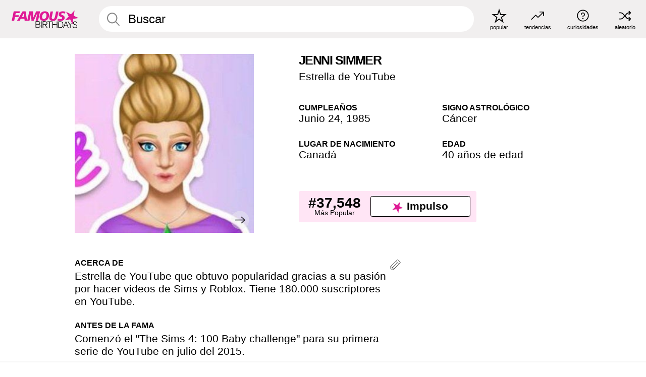

--- FILE ---
content_type: text/html; charset=UTF-8
request_url: https://es.famousbirthdays.com/people/jenni-simmer.html
body_size: 6621
content:
<!DOCTYPE html>
<html class="no-js" lang= "es" >
  <head>
    <meta charset="utf-8">
    <link rel="preconnect" href="https://a.pub.network/" crossorigin />
    <link rel="preconnect" href="https://d.pub.network/" crossorigin />
    <link rel="preconnect" href="https://c.amazon-adsystem.com" crossorigin />


     
            <link rel="preload" href="https://www.famousbirthdays.com/faces/simmer-jenni-image.jpg"  as="image"  >      
          
    
    
    <meta name="viewport" content="width=device-width, initial-scale=1">
        <title>Jenni Simmer Edad, Familia, Biografía | Famous Birthdays</title>
        <meta name="description" content="Estrella de YouTube que obtuvo popularidad gracias a su pasión por hacer videos de Sims y Roblox.">

    <link rel="icon" href="/favicon.ico" sizes="any">
    <link rel="apple-touch-icon" href="https://es.famousbirthdays.com/apple-touch-icon.png">

          <script type="application/ld+json">
    {"@context":"https://schema.org","@type":"Person","@id":"https://es.famousbirthdays.com/people/jenni-simmer.html#person","url":"https://es.famousbirthdays.com/people/jenni-simmer.html","name":"Jenni Simmer","givenName":"Jenni","familyName":"Simmer","image":{"@type":"ImageObject","url":"https://www.famousbirthdays.com/faces/simmer-jenni-image.jpg"},"sameAs":["https://www.youtube.com/channel/UCMfu5PL6Uh-M5JeimuGU2Dw"],"description":"Estrella de YouTube que obtuvo popularidad gracias a su pasión por hacer videos de Sims y Roblox. Tiene 180.000 suscriptores en YouTube.","jobTitle":"Estrella de YouTube","birthDate":"1985-06-24","birthPlace":{"@type":"Place","name":"Canadá"}}</script>

<script type="application/ld+json">
{
    "@context": "https://schema.org",
    "@type": "WebPage",
    "url": "https://es.famousbirthdays.com/people/jenni-simmer.html",
    "name": "Jenni Simmer Edad, Familia, Biografía | Famous Birthdays",
    "description": "Descubre más sobre Jenni Simmer: su cumpleaños, lo que hizo antes de la fama, su vida de familia, curiosidades, popularidad y más.",
    "inLanguage": "es",
    "primaryImageOfPage": {
        "@type": "ImageObject",
        "url": "https://www.famousbirthdays.com/faces/simmer-jenni-image.jpg"
    },
    "mainEntity": {
        "@id": "https://es.famousbirthdays.com/people/jenni-simmer.html#person"
    }
}
</script>
    
    <script type="application/ld+json"> {
    "@context": "https://schema.org",
    "@graph": [
        {
            "@type": "Organization",
            "@id": "https://www.famousbirthdays.com/#organization",
            "name": "Famous Birthdays",
            "url": "https://www.famousbirthdays.com/",
            "logo": {
                "@type": "ImageObject",
                "url": "https://www.famousbirthdays.com/apple-touch-icon.png",
                "width": 180,
                "height": 180
            },
            "sameAs": [
                "https://www.instagram.com/famousbirthdays",
                "https://www.tiktok.com/@famousbirthdays",
                "https://twitter.com/famousbirthdays",
                "https://www.youtube.com/@famousbirthdays"
            ]
        },
        {
            "@type": "WebSite",
            "@id": "https://es.famousbirthdays.com/#website",
            "url": "https://es.famousbirthdays.com/",
            "name": "Famous Birthdays",
            "inLanguage": "es",
            "publisher": {
                "@id": "https://www.famousbirthdays.com/#organization"
            }
        }
    ]
} </script>

    <link rel="manifest" href="/manifest.json">

    <style>
      [id^='famousbirthdays_']{
        display:flex;align-items:center;justify-content:center;flex-direction:column;
        min-height:calc(var(--height) + var(--fsAddBuffer, 0px));
        height:calc(var(--height) + var(--fsAddBuffer, 0px));
        width:100%;
      }
      #famousbirthdays_incontent_1,
      #famousbirthdays_incontent_2,
      #famousbirthdays_incontent_3,
      #famousbirthdays_incontent_4,
      #famousbirthdays_leaderboard { --height:250px; }
      @media (min-width:768px){
        #famousbirthdays_incontent_1,
        #famousbirthdays_incontent_2,
        #famousbirthdays_incontent_3,
        #famousbirthdays_leaderboard { --height:90px; }
        #famousbirthdays_siderail_right_1 { --height:600px; width:300px; }
        #famousbirthdays_siderail_right_2 { --height:250px; width:300px; }
      }
    </style>

    <link rel="stylesheet" href="/static/css/combined.min.css?v444">

  

        
    
          <script data-cfasync="false" type="text/javascript">
    var freestar = freestar || {};
    freestar.queue = freestar.queue || [];
    freestar.config = freestar.config || {};
    freestar.config.enabled_slots = [];
    freestar.initCallback = function () { (freestar.config.enabled_slots.length === 0) ? freestar.initCallbackCalled = false : freestar.newAdSlots(freestar.config.enabled_slots) }
</script>
<script src="https://a.pub.network/famousbirthdays-com/pubfig.min.js" data-cfasync="false" async></script>
<script>
var useSSL="https:"==document.location.protocol</script>
    
           
      
      <meta property="og:site_name" content="Famous Birthdays">
      <meta property="og:type" content="profile">
      <meta property="og:url" content="https://es.famousbirthdays.com/people/jenni-simmer.html">
      <meta property="og:title" content="Descubre más sobre Jenni Simmer">
      <meta property="og:description" content="Estrella de YouTube que obtuvo popularidad gracias a su pasión por hacer videos de Sims y Roblox.">

      <meta property="og:image" content="https://www.famousbirthdays.com/faces/simmer-jenni-image.jpg">
      <meta property="og:image:alt" content="Descubre más sobre Jenni Simmer">
      
      
      
      
      
            <meta property="profile:first_name" content="Jenni">
                  <meta property="profile:last_name" content="Simmer">
      
      <meta name="twitter:card" content="summary_large_image">
      <meta name="twitter:site" content="@famousbirthdays">
      <meta name="twitter:title" content="Descubre más sobre Jenni Simmer">
      <meta name="twitter:description" content="Estrella de YouTube que obtuvo popularidad gracias a su pasión por hacer videos de Sims y Roblox.">
      <meta name="twitter:image" content="https://www.famousbirthdays.com/faces/simmer-jenni-image.jpg">
      <meta name="twitter:image:alt" content="Descubre más sobre Jenni Simmer">

    
    


    
  </head>
  <body>
    <div class="site-header">
  <a href="/" class="site-header__home" aria-label="To Famous Birthdays homepage">
    <span class="site-header__logo">
      <svg class="icon icon--logo-fb">
        <use xlink:href="/static/fonts/famous-icons.svg#icon-logo-fb"></use>
      </svg>
    </span>
    <span class="site-header__logo-mobile">
      <svg class="icon icon--logo-fb-mobile">
        <use xlink:href="/static/fonts/famous-icons.svg#icon-logo-fb-mobile"></use>
      </svg>
    </span>
  </a>
  <form id="fb_search" class="search  " role="form" name="fb_search" action="/search" method="post">
	<fieldset>
	    <input autocomplete="off" id="main-search" type="search" name="q" placeholder=" Buscar " class="type-24-26 search-bar"  aria-label="Enter Celebrity or Date" maxlength="80"  data-dark_theme="0" >
	    <div class="search-button">
	      <svg class="icon icon--search">
	        <use xlink:href="/static/fonts/famous-icons.svg#icon-search"></use>
	      </svg>
	    </div>  
	    <button type="submit" class="search-submit" aria-label="Search"></button>
	    <ul  id="autocomplete-suggestions"  class="autocomplete-suggestions search-suggestions " ></ul>
	    
	</fieldset>
</form>



  <div class="site-navigation">
    <a href="/most-popular-people.html" title="popular">
      <span class="site-navigation__icon">
        <svg class="icon icon--popular">
          <use xlink:href="/static/fonts/famous-icons.svg#icon-popular"></use>
        </svg>
      </span>
      <span>popular</span>
    </a>
    <a href="/trending" title="tendencias ">
      <span class="site-navigation__icon">
        <svg class="icon icon--trending">
          <use xlink:href="/static/fonts/famous-icons.svg#icon-trending"></use>
        </svg>
      </span>
      <span>tendencias </span>
    </a>

        <a href="/trivia" title="curiosidades">
      <span class="site-navigation__icon">
        <svg class="icon icon--trivia">
          <use xlink:href="/static/fonts/famous-icons.svg#icon-trivia"></use>
        </svg>
      </span>
      <span>curiosidades</span>
    </a>
    <a id="random-person" href="#" title="aleatorio" class="random-person">
      <span class="site-navigation__icon">
        <svg class="icon icon--random">
          <use xlink:href="/static/fonts/famous-icons.svg#icon-random"></use>
        </svg>
      </span>
      <span>aleatorio</span>
    </a>
  </div>
</div>
    <main class=" layout--is-narrow ">
       <div class="section-row modifierSize section-row--size-xs section-half-bottom">
	<div class="bio-module">
		<div class="column">
			
														<div class="profile-pictures-carousel">
						<input name="profile-pictures-carousel" id="slide-0" type="radio" class="slide-anchor" checked="true">
					
											
						
					 	<input name="profile-pictures-carousel" id="slide-1" type="radio" class="slide-anchor">
					 						 	
					 	<input name="profile-pictures-carousel" id="slide-2" type="radio" class="slide-anchor">
					 						 	
					 	<input name="profile-pictures-carousel" id="slide-3" type="radio" class="slide-anchor">
					 						 	
					 	<input name="profile-pictures-carousel" id="slide-4" type="radio" class="slide-anchor">
					 						 	
					 	<input name="profile-pictures-carousel" id="slide-5" type="radio" class="slide-anchor">
					 						 	
					 	<input name="profile-pictures-carousel" id="slide-6" type="radio" class="slide-anchor">
					 						 	
					 	<input name="profile-pictures-carousel" id="slide-7" type="radio" class="slide-anchor">
					 						 	
					 	<input name="profile-pictures-carousel" id="slide-8" type="radio" class="slide-anchor">
					 						 	
					 	<input name="profile-pictures-carousel" id="slide-9" type="radio" class="slide-anchor">
					 						 						 

						  						  <div class="profile-pictures-carousel__viewport">
						  							  		<div class="profile-pictures-carousel__slide slide-0">
							        <img src="https://www.famousbirthdays.com/faces/simmer-jenni-image.jpg" fetchpriority="high" decoding="async" 											alt="Jenni Simmer Profile Picture"
										 >
							    </div>
							    
						  								  	
						  							  									  		<div class="profile-pictures-carousel__slide slide-1">
							  			 
								        <img 
								        	src="https://www.famousbirthdays.com/headshots/jenni-simmer-1.jpg" 
								        										 			alt="Jenni Simmer Headshot 2 of 10"
									 										        	loading="lazy"
											decoding="async" 
											fetchpriority="low">
								    </div>
								   
						  								  									  		<div class="profile-pictures-carousel__slide slide-2">
							  			 
								        <img 
								        	src="https://www.famousbirthdays.com/headshots/jenni-simmer-2.jpg" 
								        										 			alt="Jenni Simmer Headshot 3 of 10"
									 										        	loading="lazy"
											decoding="async" 
											fetchpriority="low">
								    </div>
								   
						  								  									  		<div class="profile-pictures-carousel__slide slide-3">
							  			 
								        <img 
								        	src="https://www.famousbirthdays.com/headshots/jenni-simmer-3.jpg" 
								        										 			alt="Jenni Simmer Headshot 4 of 10"
									 										        	loading="lazy"
											decoding="async" 
											fetchpriority="low">
								    </div>
								   
						  								  									  		<div class="profile-pictures-carousel__slide slide-4">
							  			 
								        <img 
								        	src="https://www.famousbirthdays.com/headshots/jenni-simmer-4.jpg" 
								        										 			alt="Jenni Simmer Headshot 5 of 10"
									 										        	loading="lazy"
											decoding="async" 
											fetchpriority="low">
								    </div>
								   
						  								  									  		<div class="profile-pictures-carousel__slide slide-5">
							  			 
								        <img 
								        	src="https://www.famousbirthdays.com/headshots/jenni-simmer-5.jpg" 
								        										 			alt="Jenni Simmer Headshot 6 of 10"
									 										        	loading="lazy"
											decoding="async" 
											fetchpriority="low">
								    </div>
								   
						  								  									  		<div class="profile-pictures-carousel__slide slide-6">
							  			 
								        <img 
								        	src="https://www.famousbirthdays.com/headshots/jenni-simmer-6.jpg" 
								        										 			alt="Jenni Simmer Headshot 7 of 10"
									 										        	loading="lazy"
											decoding="async" 
											fetchpriority="low">
								    </div>
								   
						  								  									  		<div class="profile-pictures-carousel__slide slide-7">
							  			 
								        <img 
								        	src="https://www.famousbirthdays.com/headshots/jenni-simmer-7.jpg" 
								        										 			alt="Jenni Simmer Headshot 8 of 10"
									 										        	loading="lazy"
											decoding="async" 
											fetchpriority="low">
								    </div>
								   
						  								  									  		<div class="profile-pictures-carousel__slide slide-8">
							  			 
								        <img 
								        	src="https://www.famousbirthdays.com/headshots/jenni-simmer-8.jpg" 
								        										 			alt="Jenni Simmer Headshot 9 of 10"
									 										        	loading="lazy"
											decoding="async" 
											fetchpriority="low">
								    </div>
								   
						  								  									  		<div class="profile-pictures-carousel__slide slide-9">
							  			 
								        <img 
								        	src="https://www.famousbirthdays.com/headshots/jenni-simmer-9.jpg" 
								        										 			alt="Jenni Simmer Headshot 10 of 10"
									 										        	loading="lazy"
											decoding="async" 
											fetchpriority="low">
								    </div>
								   
						  								  								  							  	
						  </div>

						  						  <div class="profile-pictures-carousel__controls">
						  							  		<div class="profile-pictures-carousel__control-arrows control-arrows-0">
		        
							        <label for="slide-1" class="profile-pictures-carousel__arrow profile-pictures-carousel__arrow--right">
							            <svg class="icon icon--carousel-arrow-left">
							              <use xlink:href="/static/fonts/famous-icons.svg#icon-carousel-arrow-left"></use>
							            </svg>
							          </label>
							    </div>
						  								  	
						  							  		
									<div class="profile-pictures-carousel__control-arrows control-arrows-1">
										
										<label for="slide-0" class="profile-pictures-carousel__arrow profile-pictures-carousel__arrow--left">
										    <svg class="icon icon--carousel-arrow-left">
										      <use xlink:href="/static/fonts/famous-icons.svg#icon-carousel-arrow-left"></use>
										    </svg>
									  	</label>
									  											<label for="slide-2" class="profile-pictures-carousel__arrow profile-pictures-carousel__arrow--right">
									    	<svg class="icon icon--carousel-arrow-left">
									      		<use xlink:href="/static/fonts/famous-icons.svg#icon-carousel-arrow-left"></use>
									    	</svg>
									  	</label>
									  										</div>
								     
						  								  		
									<div class="profile-pictures-carousel__control-arrows control-arrows-2">
										
										<label for="slide-1" class="profile-pictures-carousel__arrow profile-pictures-carousel__arrow--left">
										    <svg class="icon icon--carousel-arrow-left">
										      <use xlink:href="/static/fonts/famous-icons.svg#icon-carousel-arrow-left"></use>
										    </svg>
									  	</label>
									  											<label for="slide-3" class="profile-pictures-carousel__arrow profile-pictures-carousel__arrow--right">
									    	<svg class="icon icon--carousel-arrow-left">
									      		<use xlink:href="/static/fonts/famous-icons.svg#icon-carousel-arrow-left"></use>
									    	</svg>
									  	</label>
									  										</div>
								     
						  								  		
									<div class="profile-pictures-carousel__control-arrows control-arrows-3">
										
										<label for="slide-2" class="profile-pictures-carousel__arrow profile-pictures-carousel__arrow--left">
										    <svg class="icon icon--carousel-arrow-left">
										      <use xlink:href="/static/fonts/famous-icons.svg#icon-carousel-arrow-left"></use>
										    </svg>
									  	</label>
									  											<label for="slide-4" class="profile-pictures-carousel__arrow profile-pictures-carousel__arrow--right">
									    	<svg class="icon icon--carousel-arrow-left">
									      		<use xlink:href="/static/fonts/famous-icons.svg#icon-carousel-arrow-left"></use>
									    	</svg>
									  	</label>
									  										</div>
								     
						  								  		
									<div class="profile-pictures-carousel__control-arrows control-arrows-4">
										
										<label for="slide-3" class="profile-pictures-carousel__arrow profile-pictures-carousel__arrow--left">
										    <svg class="icon icon--carousel-arrow-left">
										      <use xlink:href="/static/fonts/famous-icons.svg#icon-carousel-arrow-left"></use>
										    </svg>
									  	</label>
									  											<label for="slide-5" class="profile-pictures-carousel__arrow profile-pictures-carousel__arrow--right">
									    	<svg class="icon icon--carousel-arrow-left">
									      		<use xlink:href="/static/fonts/famous-icons.svg#icon-carousel-arrow-left"></use>
									    	</svg>
									  	</label>
									  										</div>
								     
						  								  		
									<div class="profile-pictures-carousel__control-arrows control-arrows-5">
										
										<label for="slide-4" class="profile-pictures-carousel__arrow profile-pictures-carousel__arrow--left">
										    <svg class="icon icon--carousel-arrow-left">
										      <use xlink:href="/static/fonts/famous-icons.svg#icon-carousel-arrow-left"></use>
										    </svg>
									  	</label>
									  											<label for="slide-6" class="profile-pictures-carousel__arrow profile-pictures-carousel__arrow--right">
									    	<svg class="icon icon--carousel-arrow-left">
									      		<use xlink:href="/static/fonts/famous-icons.svg#icon-carousel-arrow-left"></use>
									    	</svg>
									  	</label>
									  										</div>
								     
						  								  		
									<div class="profile-pictures-carousel__control-arrows control-arrows-6">
										
										<label for="slide-5" class="profile-pictures-carousel__arrow profile-pictures-carousel__arrow--left">
										    <svg class="icon icon--carousel-arrow-left">
										      <use xlink:href="/static/fonts/famous-icons.svg#icon-carousel-arrow-left"></use>
										    </svg>
									  	</label>
									  											<label for="slide-7" class="profile-pictures-carousel__arrow profile-pictures-carousel__arrow--right">
									    	<svg class="icon icon--carousel-arrow-left">
									      		<use xlink:href="/static/fonts/famous-icons.svg#icon-carousel-arrow-left"></use>
									    	</svg>
									  	</label>
									  										</div>
								     
						  								  		
									<div class="profile-pictures-carousel__control-arrows control-arrows-7">
										
										<label for="slide-6" class="profile-pictures-carousel__arrow profile-pictures-carousel__arrow--left">
										    <svg class="icon icon--carousel-arrow-left">
										      <use xlink:href="/static/fonts/famous-icons.svg#icon-carousel-arrow-left"></use>
										    </svg>
									  	</label>
									  											<label for="slide-8" class="profile-pictures-carousel__arrow profile-pictures-carousel__arrow--right">
									    	<svg class="icon icon--carousel-arrow-left">
									      		<use xlink:href="/static/fonts/famous-icons.svg#icon-carousel-arrow-left"></use>
									    	</svg>
									  	</label>
									  										</div>
								     
						  								  		
									<div class="profile-pictures-carousel__control-arrows control-arrows-8">
										
										<label for="slide-7" class="profile-pictures-carousel__arrow profile-pictures-carousel__arrow--left">
										    <svg class="icon icon--carousel-arrow-left">
										      <use xlink:href="/static/fonts/famous-icons.svg#icon-carousel-arrow-left"></use>
										    </svg>
									  	</label>
									  											<label for="slide-9" class="profile-pictures-carousel__arrow profile-pictures-carousel__arrow--right">
									    	<svg class="icon icon--carousel-arrow-left">
									      		<use xlink:href="/static/fonts/famous-icons.svg#icon-carousel-arrow-left"></use>
									    	</svg>
									  	</label>
									  										</div>
								     
						  								  		
									<div class="profile-pictures-carousel__control-arrows control-arrows-9">
										
										<label for="slide-8" class="profile-pictures-carousel__arrow profile-pictures-carousel__arrow--left">
										    <svg class="icon icon--carousel-arrow-left">
										      <use xlink:href="/static/fonts/famous-icons.svg#icon-carousel-arrow-left"></use>
										    </svg>
									  	</label>
									  										</div>
								     
						  								  								  							  </div>


					   <div class="profile-pictures-carousel__swipe-indicator">
					    <svg class="icon icon--swipe-indicator">
					      <use xlink:href="/static/fonts/famous-icons.svg#icon-swipe-indicator"></use>
					    </svg>
					  </div>

					  <div class="profile-pictures-carousel__share">
					    <a id="share-person-mobile" href="#" title="Share" class="share-person-mobile hidden-sm hidden-md hidden-lg" data-share-url="https://es.famousbirthdays.com/people/jenni-simmer.html">
					      <svg class="icon icon--share" width="24" height="24" viewBox="0 0 24 24" fill="currentColor" xmlns="http://www.w3.org/2000/svg">
					        <path d="M14.54 6.62L12 4.08l-2.54 2.54-.67-.67L12 2.74l3.21 3.21z"></path>
					        <path d="M11.5 3.5h1v10h-1z"></path>
					        <path d="M16.8 19.2H7.2c-.81 0-1.44-.63-1.44-1.44V9.12c0-.81.63-1.44 1.44-1.44h3.36v.96H7.2c-.29 0-.48.19-.48.48v8.64c0 .29.19.48.48.48h9.6c.29 0 .48-.19.48-.48V9.12c0-.29-.19-.48-.48-.48h-3.36v-.96h3.36c.81 0 1.44.63 1.44 1.44v8.64c0 .81-.63 1.44-1.44 1.44z"></path>

				   		  </svg>
					    </a>
					  </div>

					  <div class="profile-pictures-carousel__randomizer">
					    <a id="random-person-mobile" href="#" title="Random" class="random-person-mobile hidden-sm hidden-md hidden-lg">
					      <svg class="icon icon--random">
					        <use xlink:href="/static/fonts/famous-icons.svg#icon-random"></use>
					      </svg>
					    </a>
					  </div>
												<style>
															/* Slide 0 */
							    .profile-pictures-carousel > #slide-0:checked ~ .profile-pictures-carousel__viewport > .profile-pictures-carousel__slide {
							      transform:translate3d(0%, 0, 0);
							    }
							    .profile-pictures-carousel > #slide-0:checked ~ .profile-pictures-carousel__controls > .control-arrows-0 {
							      display: none;
							    }
							    .profile-pictures-carousel > #slide-0:checked ~ .profile-pictures-carousel__controls > .control-arrows-0 {
							      display: flex;
							    }
							
																				  								  			/* Slide 1 */
								    .profile-pictures-carousel > #slide-1:checked ~ .profile-pictures-carousel__viewport > .profile-pictures-carousel__slide {
								      transform: translate3d(-100%, 0, 0);
								    }
								    .profile-pictures-carousel > #slide-1:checked ~ .profile-pictures-carousel__controls > .control-arrows-0 {
								      display: none;
								    }
								    .profile-pictures-carousel > #slide-1:checked ~ .profile-pictures-carousel__controls > .control-arrows-1 {
								      display: flex;
								    }
									    
						  								  			/* Slide 2 */
								    .profile-pictures-carousel > #slide-2:checked ~ .profile-pictures-carousel__viewport > .profile-pictures-carousel__slide {
								      transform: translate3d(-200%, 0, 0);
								    }
								    .profile-pictures-carousel > #slide-2:checked ~ .profile-pictures-carousel__controls > .control-arrows-0 {
								      display: none;
								    }
								    .profile-pictures-carousel > #slide-2:checked ~ .profile-pictures-carousel__controls > .control-arrows-2 {
								      display: flex;
								    }
									    
						  								  			/* Slide 3 */
								    .profile-pictures-carousel > #slide-3:checked ~ .profile-pictures-carousel__viewport > .profile-pictures-carousel__slide {
								      transform: translate3d(-300%, 0, 0);
								    }
								    .profile-pictures-carousel > #slide-3:checked ~ .profile-pictures-carousel__controls > .control-arrows-0 {
								      display: none;
								    }
								    .profile-pictures-carousel > #slide-3:checked ~ .profile-pictures-carousel__controls > .control-arrows-3 {
								      display: flex;
								    }
									    
						  								  			/* Slide 4 */
								    .profile-pictures-carousel > #slide-4:checked ~ .profile-pictures-carousel__viewport > .profile-pictures-carousel__slide {
								      transform: translate3d(-400%, 0, 0);
								    }
								    .profile-pictures-carousel > #slide-4:checked ~ .profile-pictures-carousel__controls > .control-arrows-0 {
								      display: none;
								    }
								    .profile-pictures-carousel > #slide-4:checked ~ .profile-pictures-carousel__controls > .control-arrows-4 {
								      display: flex;
								    }
									    
						  								  			/* Slide 5 */
								    .profile-pictures-carousel > #slide-5:checked ~ .profile-pictures-carousel__viewport > .profile-pictures-carousel__slide {
								      transform: translate3d(-500%, 0, 0);
								    }
								    .profile-pictures-carousel > #slide-5:checked ~ .profile-pictures-carousel__controls > .control-arrows-0 {
								      display: none;
								    }
								    .profile-pictures-carousel > #slide-5:checked ~ .profile-pictures-carousel__controls > .control-arrows-5 {
								      display: flex;
								    }
									    
						  								  			/* Slide 6 */
								    .profile-pictures-carousel > #slide-6:checked ~ .profile-pictures-carousel__viewport > .profile-pictures-carousel__slide {
								      transform: translate3d(-600%, 0, 0);
								    }
								    .profile-pictures-carousel > #slide-6:checked ~ .profile-pictures-carousel__controls > .control-arrows-0 {
								      display: none;
								    }
								    .profile-pictures-carousel > #slide-6:checked ~ .profile-pictures-carousel__controls > .control-arrows-6 {
								      display: flex;
								    }
									    
						  								  			/* Slide 7 */
								    .profile-pictures-carousel > #slide-7:checked ~ .profile-pictures-carousel__viewport > .profile-pictures-carousel__slide {
								      transform: translate3d(-700%, 0, 0);
								    }
								    .profile-pictures-carousel > #slide-7:checked ~ .profile-pictures-carousel__controls > .control-arrows-0 {
								      display: none;
								    }
								    .profile-pictures-carousel > #slide-7:checked ~ .profile-pictures-carousel__controls > .control-arrows-7 {
								      display: flex;
								    }
									    
						  								  			/* Slide 8 */
								    .profile-pictures-carousel > #slide-8:checked ~ .profile-pictures-carousel__viewport > .profile-pictures-carousel__slide {
								      transform: translate3d(-800%, 0, 0);
								    }
								    .profile-pictures-carousel > #slide-8:checked ~ .profile-pictures-carousel__controls > .control-arrows-0 {
								      display: none;
								    }
								    .profile-pictures-carousel > #slide-8:checked ~ .profile-pictures-carousel__controls > .control-arrows-8 {
								      display: flex;
								    }
									    
						  								  			/* Slide 9 */
								    .profile-pictures-carousel > #slide-9:checked ~ .profile-pictures-carousel__viewport > .profile-pictures-carousel__slide {
								      transform: translate3d(-900%, 0, 0);
								    }
								    .profile-pictures-carousel > #slide-9:checked ~ .profile-pictures-carousel__controls > .control-arrows-0 {
								      display: none;
								    }
								    .profile-pictures-carousel > #slide-9:checked ~ .profile-pictures-carousel__controls > .control-arrows-9 {
								      display: flex;
								    }
									    
						  								  	
						</style>
					</div>
							
					</div>

		<div class="column">
			<div class="bio-module__info">
				<h1 class="type-34">
		        <span class="bio-module__full-name">Jenni Simmer</span>
		        						      </h1>
		      				<p class="type-20-24 bio-module__profession">
					<a href="https://es.famousbirthdays.com/profession/youtubestar.html"> 
						Estrella de YouTube
					</a>
				</p>
			  
			  	<div class="bio-module__person-attributes">
			  					  		<p>
			          <span class="type-16-18">
			          	 Cumpleaños 			          </span>
			          <span>
			          																<a href="/june24.html">Junio 24</a>,    <a href="/year/1985.html">1985</a> 									          </span>
			        </p>
			        
			        			        <p>
			          <span class="type-16-18">Signo Astrológico</span>
			          <span><a  href="/astrology/cancer.html">Cáncer</a></span>
			        </p>
			        
			        <p>
			          <span class="type-16-18">Lugar de Nacimiento</span>
			          <span>
			          	
																					<a href="/birthplace/canada.html">Canadá</a>
																          </span>
			        </p>

			        			        <p>
			          <span class="type-16-18">Edad </span>
			          <span><a href="/age/40.html">40 años de edad</a></span>
			        </p>
			        			  	</div>
			</div>

						<div class="bio-module__boost-block">
				<div class="boost-block type-14-16">
					<p>
			          <span class="boost-block__rank type-36">#37,548</span>
			          <span>Más Popular</span>
			        </p>
			        <button id="btn-boost" class="bar-button type-28 btn-boost" type="button">
			        	<span class="icon">
					      <svg class="icon icon--logo-fb-mobile">
					        <use xlink:href="/static/fonts/famous-icons.svg#icon-logo-fb-mobile"></use>
					      </svg>
					    </span>
				    	<span>Impulso</span>
				    </button>
				</div>
							</div>
					</div>
	</div>
</div>

<div class="section-row modifierSize section-row--size-s section-no-bottom">
	<div class="about-container">
		<div class="about">
			<div class="about-module section-half-bottom-desktop">
				<h2>Acerca De </h2>
  				<p>Estrella de YouTube que obtuvo popularidad gracias a su pasión por hacer videos de Sims y Roblox. Tiene 180.000 suscriptores en YouTube.</p>

  				<h2>Antes de la Fama</h2>
				<p>Comenzó el  "The Sims 4: 100 Baby challenge" para su primera serie de YouTube en julio del 2015.</p>

				<h2>Curiosidades</h2>
				<p>Compartió una foto de su primera Squishy Shopkin en Instagram en junio del 2016.</p>

				<h2>Vida Familiar</h2>
				<p>Ha publicado fotos de sus hijas gemelas, Abigail y Olivia, en Instagram.</p>

				<h2>Asociación</h2>
				<p >Creó un personaje en The Sims 4 inspirado en Katy Perry.</p>


				
								<div class="inline-banners inline-banners-profile hidden-md hidden-lg">
					<div align="center" data-freestar-ad="__300x250" id="famousbirthdays_incontent_4">
  <script data-cfasync="false" type="text/javascript">
    freestar.config.enabled_slots.push({ placementName: "famousbirthdays_incontent_4", slotId: "famousbirthdays_incontent_4" });
  </script>
</div>



				</div>
								
				<a id="btn-edit" href="#" class="to-edit btn-edit" data-url="jenni-simmer.html" title="Send Suggestion">
					<svg class="icon icon--pencil">
					  	<use xlink:href="/static/fonts/famous-icons.svg#icon-pencil"></use>
					</svg>
				</a>
			</div>

			
			
		</div>
      
		<div class="banners profile-sidebar">
			<div align="center" data-freestar-ad="__300x600" id="famousbirthdays_siderail_right_1">
  <script data-cfasync="false" type="text/javascript">
    freestar.config.enabled_slots.push({ placementName: "famousbirthdays_siderail_right_1", slotId: "famousbirthdays_siderail_right_1" });
  </script>
</div>



			
					</div>
	</div>
</div>

<div class="section-row modifierSize section-row--size-s">
	<div class="popularity-module">
		<h2 class="type-30-32">
			Popularidad 

			 
				 
			

			

		</h2>
		<div class="columns-3 popularity-module__inner">
			<div class="column">
																<a class="ranking-item ranking-item--theme-LightPink ranking-item--size-s" href="/most-popular-people.html">
						  <span class="ranking-item__profile type-24-26">
						    
						    <span class="ranking-item__label">Más Popular</span>
						  </span>
						  <span class="ranking-item__rank type-36">
						   #37,548
						  </span>
						</a>
																					<a class="ranking-item ranking-item--theme-LightPink ranking-item--size-s" href="/names/jenni.html">
						  <span class="ranking-item__profile type-24-26">
						    
						    <span class="ranking-item__label">Primer Nombre Jenni</span>
						  </span>
						  <span class="ranking-item__rank type-36">
						   #4
						  </span>
						</a>
																						
			</div>
			<div class="column">
																																		<a class="ranking-item ranking-item--theme-BabyPink ranking-item--size-s" href="/date/june24-youtubestar.html">
						  <span class="ranking-item__profile type-24-26">
						    
						    <span class="ranking-item__label">Junio 24 Estrella de YouTube</span>
						  </span>
						  <span class="ranking-item__rank type-36">
						   #19
						  </span>
						</a>
													
			</div>
			<div class="column">
																																			
			</div>
		</div>
	</div>
</div>






	<div class="section-row  modifierSize section-row--size-xs section-half-bottom ">
		<div class="tiles-module grid-item-aspect-1-1">
			<h2 class="type-30-32">
				   Jenni Simmer Es Miembro De   			</h2>
			<div class="tiles tiles--columns-4 tiles--gap-Y tiles--only-last-4-mobile">

														
					<div class="tile__item">
						<a class="tile" href="/videogames/the-sims.html">
							<div class="tile__picture">
								<img src="https://www.famousbirthdays.com/group_images/thumbnails/the-sims-videogame.jpg" alt="The Sims" loading="lazy">
							</div>
							<p class="type-16-18-small">The Sims</p>
						</a>
					</div>
				
									
					<div class="tile__item">
						<a class="tile" href="/profession/genre/webvideostar-gaming.html">
							<div class="tile__picture">
								<img src="https://www.famousbirthdays.com/thumbnails/spreen-medium.jpg" alt="Gaming Creadores" loading="lazy">
							</div>
							<p class="type-16-18-small">Gaming Creadores</p>
						</a>
					</div>
				
									
					<div class="tile__item">
						<a class="tile" href="/age/40.html">
							<div class="tile__picture">
								<img src="https://www.famousbirthdays.com/thumbnails/ronaldo-cristiano-medium.jpg" alt="40 Años" loading="lazy">
							</div>
							<p class="type-16-18-small">40 Años</p>
						</a>
					</div>
				
									
					<div class="tile__item">
						<a class="tile" href="/profession/youtubestar.html">
							<div class="tile__picture">
								<img src="https://www.famousbirthdays.com/thumbnails/matter-salish-medium.jpg" alt="Estrellas De YouTube" loading="lazy">
							</div>
							<p class="type-16-18-small">Estrellas De YouTube</p>
						</a>
					</div>
				
											</div>
		</div>
	</div>

	
			<div class="banners">
	<div align="center" data-freestar-ad="__300x250 __970x90" id="famousbirthdays_incontent_1">
  <script data-cfasync="false" type="text/javascript">
    freestar.config.enabled_slots.push({ placementName: "famousbirthdays_incontent_1", slotId: "famousbirthdays_incontent_1" });
  </script>
</div>



</div>	
	
	<div class="section-row ">
		<div class="tiles-module grid-item-aspect-1-1">
			<h2 class="type-30-32">
				 Los Fans de Jenni Simmer También Vieron 			</h2>
			<div class="tiles tiles--columns-4 tiles--gap-Y tiles--only-last-4-mobile">

														<div class="tile__item">
						<a class="tile" href="https://es.famousbirthdays.com/people/giorgio-wild.html">
							<div class="tile__picture">
								<img src="https://www.famousbirthdays.com/thumbnails/wild-giorgio-medium.jpg" alt="Jordi Wild" loading="lazy">
							</div>
							<p class="type-16-18-small">Jordi Wild</p>
													    	<p class="tile__description type-14-16">Estrella de YouTube</p>
						    						</a>
					</div>
									<div class="tile__item">
						<a class="tile" href="https://es.famousbirthdays.com/people/luzu.html">
							<div class="tile__picture">
								<img src="https://www.famousbirthdays.com/thumbnails/luzu-medium.jpg" alt="Luzu" loading="lazy">
							</div>
							<p class="type-16-18-small">Luzu</p>
													    	<p class="tile__description type-14-16">Estrella de YouTube</p>
						    						</a>
					</div>
									<div class="tile__item">
						<a class="tile" href="https://es.famousbirthdays.com/people/itowngameplay.html">
							<div class="tile__picture">
								<img src="https://www.famousbirthdays.com/thumbnails/itowngameplay-medium.jpg" alt="iTownGamePlay" loading="lazy">
							</div>
							<p class="type-16-18-small">iTownGamePlay</p>
													    	<p class="tile__description type-14-16">Estrella de YouTube</p>
						    						</a>
					</div>
									<div class="tile__item">
						<a class="tile" href="https://es.famousbirthdays.com/people/carmen-king.html">
							<div class="tile__picture">
								<img src="https://www.famousbirthdays.com/thumbnails/king-carmen-medium.jpg" alt="Carmen King" loading="lazy">
							</div>
							<p class="type-16-18-small">Carmen King</p>
													    	<p class="tile__description type-14-16">Estrella de YouTube</p>
						    						</a>
					</div>
											</div>
		</div>
	</div>
	
	
	
	<div class="section-row">
		<div class="columns-2">
							<div class="column today-tiles-container">
					<div class="tiles-module">
						<h2 class="type-30-32"><a href="/june24.html">Más Cumpleaños Junio 24</a></h2>

						<div class="tiles tiles--columns-3 tiles--gap-Y tiles--only-last-2-mobile">

												<div class="tile__item">
							<a class="tile" href="https://es.famousbirthdays.com/people/lionel-messi.html">
								<div class="tile__picture">
									<img src="https://www.famousbirthdays.com/thumbnails/messi-lionel-medium.jpg" alt="Lionel Messi" loading="lazy">
								</div>
								<p class="type-16-18-small">Lionel Messi</p>
								<p class="tile__description type-14-16">Futbolista</p>
							</a>
						</div>

											<div class="tile__item">
							<a class="tile" href="https://es.famousbirthdays.com/people/duki.html">
								<div class="tile__picture">
									<img src="https://www.famousbirthdays.com/thumbnails/duki-medium.jpg" alt="Duki" loading="lazy">
								</div>
								<p class="type-16-18-small">Duki</p>
								<p class="tile__description type-14-16">Rapero</p>
							</a>
						</div>

					
						<div class="tile__item">
							<a class="rounded-button" href="/june24.html" aria-label="Más Cumpleaños Junio 24">
								<span class="type-28">Más</span>
							</a>
						</div>
					</div>
					</div>
				</div>
			
			
			<div class="column">
				<div class="tiles-module">
					<h2 class="type-30-32"><a href="/astrology/cancer.html">Más Cánceres</a></h2>

					<div class="tiles tiles--columns-3 tiles--gap-Y tiles--only-last-2-mobile">

										<div class="tile__item">
				      <a class="tile" href="https://es.famousbirthdays.com/people/selena-gomez.html">
				        <div class="tile__picture">
				            <img src="https://www.famousbirthdays.com/thumbnails/gomez-selena-medium.jpg"  alt="Selena Gomez" loading="lazy">
				          </div>
				        <p class="type-16-18-small">Selena Gomez</p>
				        <p class="tile__description type-14-16">Cantante Pop</p>
				        
				        
				        
				      </a>
				  </div>

				  					<div class="tile__item">
				      <a class="tile" href="https://es.famousbirthdays.com/people/betillogamer.html">
				        <div class="tile__picture">
				            <img src="https://www.famousbirthdays.com/thumbnails/betillogamer-medium.jpg"  alt="betillogamer" loading="lazy">
				          </div>
				        <p class="type-16-18-small">betillogamer</p>
				        <p class="tile__description type-14-16">Estrella de TikTok</p>
				        
				        
				        
				      </a>
				  </div>

				  
				    <div class="tile__item">
				      <a class="rounded-button" href="/astrology/cancer.html"  aria-label="Más Cánceres">
				    	<span class="type-28">Más</span>
				  	  </a>
				    </div>
				</div>
			</div>

		</div>
	</div>
</div>


<!-- edit form -->
<form id="edit-form" name="edit_form" action="/people/edits" method="post">
	<input type="hidden" name="url" value="jenni-simmer.html">
</form>







              <div class="banners">
        <div align="center" data-freestar-ad="__300x250 __970x90" id="famousbirthdays_incontent_3">
  <script data-cfasync="false" type="text/javascript">
    freestar.config.enabled_slots.push({ placementName: "famousbirthdays_incontent_3", slotId: "famousbirthdays_incontent_3" });
  </script>
</div>



      </div>
          </main>
    <div class="site-footer">
      <div class="site-footer__row">
        <a class="site-footer__row__left site-footer__logo" href="/" aria-label="Home">
          <svg class="icon icon--logo-fb">
            <use xlink:href="/static/fonts/famous-icons.svg#icon-logo-fb"></use>
          </svg>
        </a>
        <div class="site-footer__row__right site-footer__icons">
          <ul class="site-footer__social">
             

             

            
             
          </ul>
          <ul class="site-footer__apps">
                                    <li>
              <a href="https://apps.apple.com/es/app/famous-birthdays/id646707938" target="_blank" rel="noopener" aria-label="Famous Birthdays in the App store">
                <svg class="icon icon--app-store">
                                      <use xlink:href="/static/fonts/famous-icons.svg#icon-app-store-es"></use>
                                  </svg>
              </a>
              
            </li>
             
                                    <li>
              <a href="https://play.google.com/store/apps/details?id=com.famousbirthdays&amp;hl=es" target="_blank" rel="noopener" aria-label="Famous Birthdays in the Play store">
                <svg class="icon icon--play-store">
                  <use xlink:href="/static/fonts/famous-icons.svg#icon-play-store-es"></use>
                </svg>
              </a>
              </li>
               
            
          </ul>
          <ul class="site-footer__languages">
            
                          <li>
                <a href="https://www.famousbirthdays.com" target="_blank" rel="noopener" title="Inglés" aria-label="Inglés">
                  <svg class="icon icon--flag-usa">
                    <use xlink:href="/static/fonts/famous-icons.svg#icon-flag-usa"></use>
                  </svg>
                </a>
              </li>
            
            
                        <li>
              <a href="https://pt.famousbirthdays.com" target="_blank" rel="noopener" title="Portugués" aria-label="Portugués">
                <svg class="icon icon--flag-portugal">
                  <use xlink:href="/static/fonts/famous-icons.svg#icon-flag-portugal"></use>
                </svg>
              </a>
            </li>
                              
                        <li>
              <a href="https://fr.famousbirthdays.com" target="_blank" rel="noopener" title="Francés" aria-label="Francés">
                <svg class="icon icon--flag-france">
                  <use xlink:href="/static/fonts/famous-icons.svg#icon-flag-france"></use>
                </svg>
              </a>
            </li>
            
                        <li>
              <a href="https://it.famousbirthdays.com" target="_blank" rel="noopener" title="Italiano" aria-label="Italiano">
                <svg class="icon icon--flag-italy">
                  <use xlink:href="/static/fonts/famous-icons.svg#icon-flag-italy"></use>
                </svg>
              </a>
            </li>
            
                        <li>
              <a href="https://de.famousbirthdays.com" target="_blank" rel="noopener" title="Alemán" aria-label="Alemán">
                <svg class="icon icon--flag-germany">
                  <use xlink:href="/static/fonts/famous-icons.svg#icon-flag-germany"></use>
                </svg>
              </a>
            </li>
                        
          </ul>
        </div>
      </div>
      <div class="site-footer__row site-footer__bottom">
        <div class="site-footer__row__left">
          <ul class="site-footer__navigation">
            <li><a href="/about/" class="type-14-16">Acerca De</a></li>
            <li><a href="/contact/" class="type-14-16">Contacto</a></li>
            <li><a href="/privacy/" class="type-14-16">Privacidad</a></li>
            <li><a href="/terms/" class="type-14-16">Condiciones</a></li>
          </ul>
        </div>
        <div class="site-footer__row__right site-footer__copyright">
          <p class="type-12">
            © FamousBirthdays.com - uso sujeto a las prácticas reveladas en nuestra política de privacidad.           </p>
                  </div>
      </div>
    </div>

    
    <form name="random" id="random-form" method="post" action="/random"></form>
    <script src="/static/js/main.js?v0.19"></script>

        <div class="adspot-sticky" id="sticky-ad" style="background-color: rgba(249,249,249,0.35);">

    </div>
      

    
  </body>
</html>

--- FILE ---
content_type: text/plain;charset=UTF-8
request_url: https://c.pub.network/v2/c
body_size: -115
content:
c9fbc5ec-bbd8-45cd-8e08-e6640bcd13fd